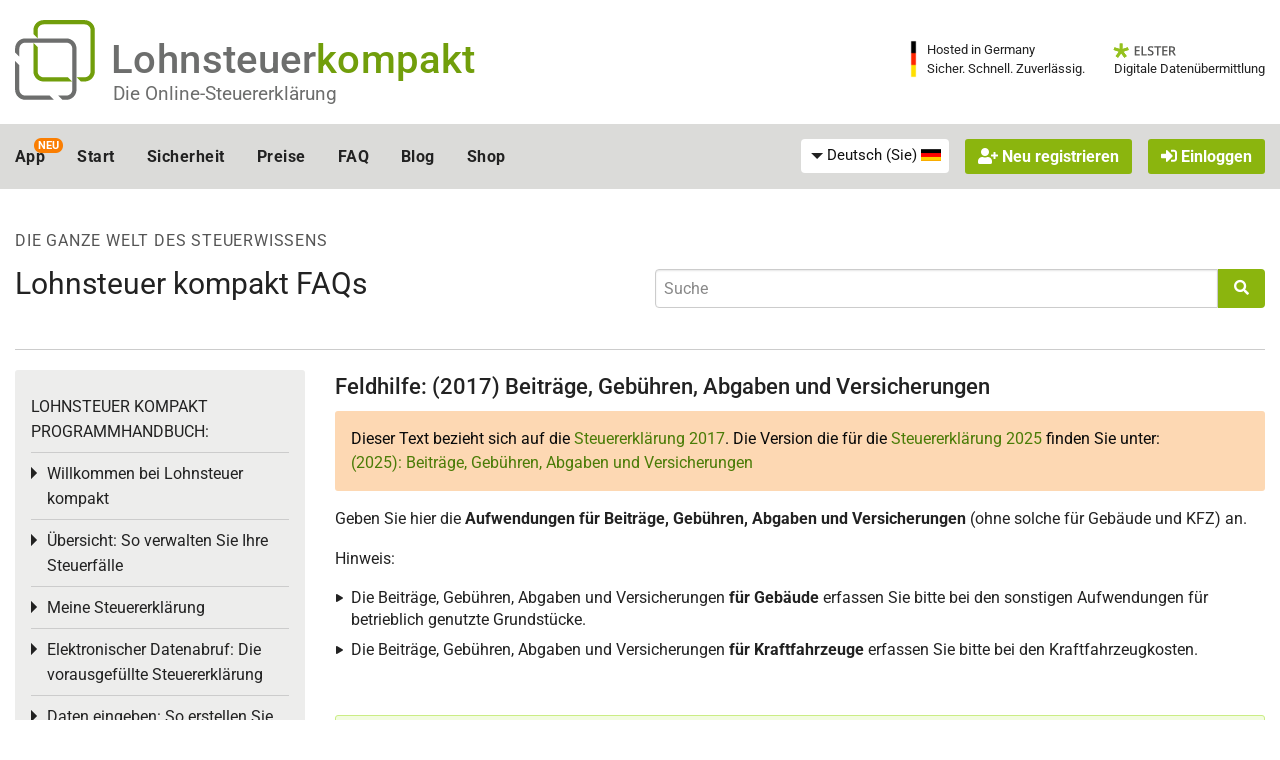

--- FILE ---
content_type: image/svg+xml
request_url: https://www.lohnsteuer-kompakt.de/images/sprachauswahl/DE.svg
body_size: -114
content:
<?xml version="1.0" ?><svg id="Layer_1" style="enable-background:new 0 0 512 512;" version="1.1" viewBox="0 0 512 512" xml:space="preserve" xmlns="http://www.w3.org/2000/svg" xmlns:xlink="http://www.w3.org/1999/xlink"><style type="text/css">
	.st0{fill:#000000;}
	.st1{fill:#ff0000;}
	.st2{fill:#ffcc00;}
</style><g><rect class="st0" height="298.7" width="512" y="106.7"/><rect class="st1" height="199.1" width="512" y="206.2"/><rect class="st2" height="99.6" width="512" y="305.8"/></g></svg>